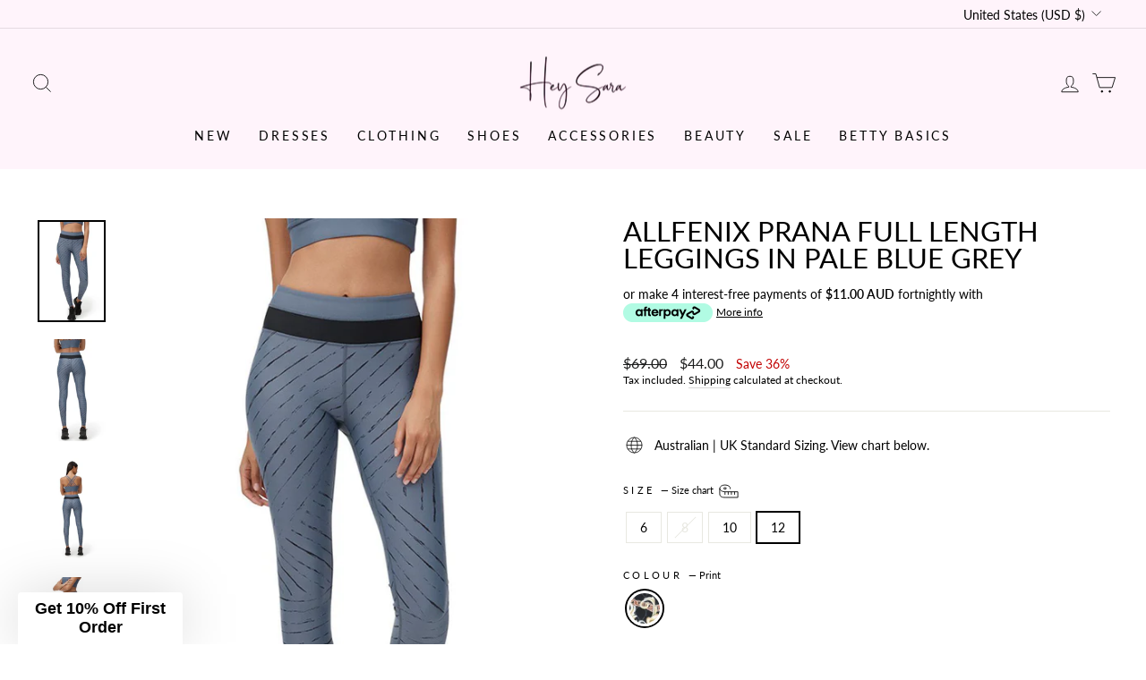

--- FILE ---
content_type: text/html; charset=utf-8
request_url: https://heysara.com/web-pixels@fcfee988w5aeb613cpc8e4bc33m6693e112/custom/web-pixel-156958967@1/sandbox/modern/products/allfenix-prana-full-length-leggings-in-pale-blue-grey?variant=10940811771948
body_size: -181
content:
<!DOCTYPE html>
<html>
  <head>
    <meta charset="utf-8">
    <title>Web Pixels Manager Sandbox</title>
    <script src="https://heysara.com/cdn/wpm/sfcfee988w5aeb613cpc8e4bc33m6693e112m.js"></script>

    <script type="text/javascript">
  (function(shopify) {shopify.extend('WebPixel::Render', function(api) {
var analytics=api.analytics,browser=api.browser,init=api.init;
// Step 1: Subscribe to the checkout completion event
analytics.subscribe("checkout_completed", (event) => {

  const script = document.createElement('script');
  script.src = 'https://apis.google.com/js/platform.js?onload=renderOptIn';
  script.async = true;
  script.defer = true;
  document.head.appendChild(script);

  window.renderOptIn = function() {
    window.gapi.load('surveyoptin', function() {
      window.gapi.surveyoptin.render({
        "merchant_id": 120143341, // Replace with your actual Google Merchant ID
        "order_id": event.data.checkout.order_id,
        "email": event.data.checkout.email,
        "delivery_country": event.data.checkout.shipping_address.country_code,
        "estimated_delivery_date": new Date(Date.now() + 7*24*60*60*1000).toISOString().split('T')[0]
      });
    });
  };

});
});})(self.webPixelsManager.createShopifyExtend('156958967', 'custom'));

</script>

  </head>
  <body></body>
</html>


--- FILE ---
content_type: text/javascript; charset=utf-8
request_url: https://heysara.com/web-pixels@fcfee988w5aeb613cpc8e4bc33m6693e112/web-pixel-892829943@34ad157958823915625854214640f0bf/sandbox/worker.modern.js
body_size: -790
content:
importScripts('https://heysara.com/cdn/wpm/sfcfee988w5aeb613cpc8e4bc33m6693e112m.js');
globalThis.shopify = self.webPixelsManager.createShopifyExtend('892829943', 'APP');
importScripts('/web-pixels/strict/app/web-pixel-892829943@34ad157958823915625854214640f0bf.js');


--- FILE ---
content_type: text/javascript; charset=utf-8
request_url: https://heysara.com/web-pixels@fcfee988w5aeb613cpc8e4bc33m6693e112/web-pixel-163021047@18031546ee651571ed29edbe71a3550b/sandbox/worker.modern.js
body_size: -664
content:
importScripts('https://heysara.com/cdn/wpm/sfcfee988w5aeb613cpc8e4bc33m6693e112m.js');
globalThis.shopify = self.webPixelsManager.createShopifyExtend('163021047', 'APP');
importScripts('/web-pixels/strict/app/web-pixel-163021047@18031546ee651571ed29edbe71a3550b.js');


--- FILE ---
content_type: text/javascript; charset=utf-8
request_url: https://heysara.com/web-pixels@fcfee988w5aeb613cpc8e4bc33m6693e112/web-pixel-1307541751@524f6c1ee37bacdca7657a665bdca589/sandbox/worker.modern.js
body_size: -619
content:
importScripts('https://heysara.com/cdn/wpm/sfcfee988w5aeb613cpc8e4bc33m6693e112m.js');
globalThis.shopify = self.webPixelsManager.createShopifyExtend('1307541751', 'APP');
importScripts('/web-pixels/strict/app/web-pixel-1307541751@524f6c1ee37bacdca7657a665bdca589.js');
